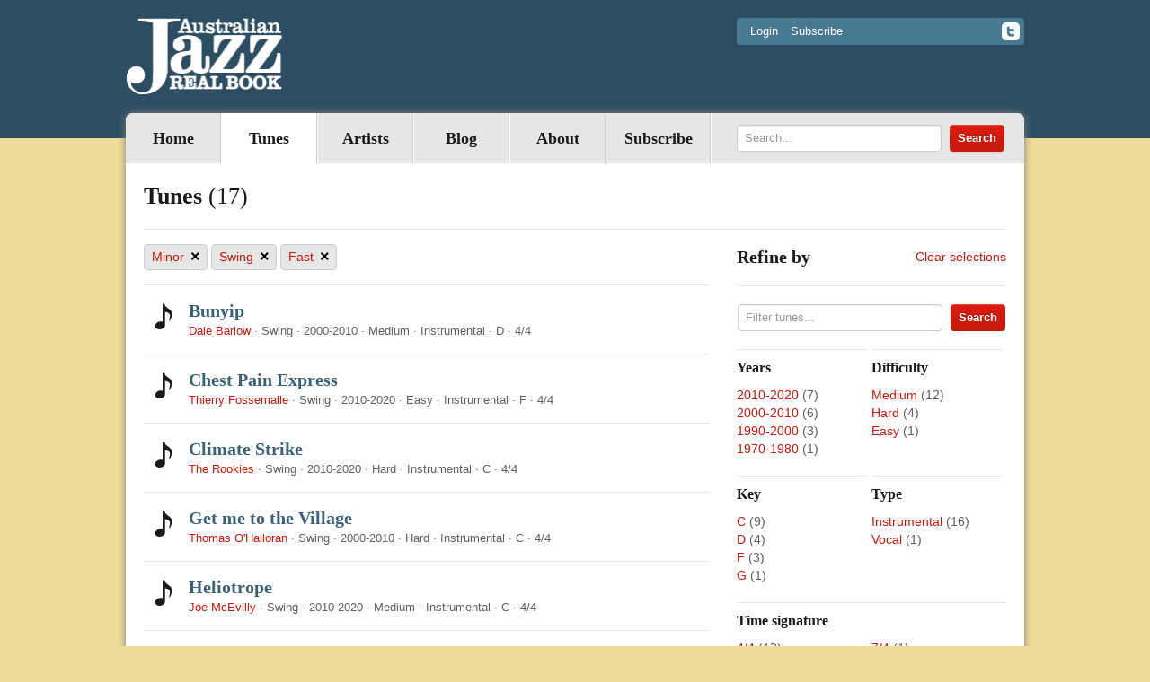

--- FILE ---
content_type: text/html; charset=utf-8
request_url: https://australianjazzrealbook.com/tunes/?tonality=Minor&tempo=Fast&style=Swing
body_size: 3635
content:
<!DOCTYPE html>

<!--[if lt IE 7]>      <html class="no-js lt-ie9 lt-ie8 lt-ie7"> <![endif]-->
<!--[if IE 7]>         <html class="no-js lt-ie9 lt-ie8"> <![endif]-->
<!--[if IE 8]>         <html class="no-js lt-ie9"> <![endif]-->
<!--[if gt IE 8]><!--> <html class="no-js"> <!--<![endif]-->
    <head>
        <meta http-equiv="Content-type" content="text/html; charset=utf-8">
        <meta name="viewport" content="width=device-width">
        <meta http-equiv="X-UA-Compatible" content="IE=edge,chrome=1">
        <meta name="keywords" content="">
        <meta name="description" content="Collection of tunes">

        <title>Tunes | Australian Jazz Real Book</title>

        <link rel="shortcut icon" href="/static/img/favicon.ico">
        <link rel="apple-touch-icon" href="/static/img/apple-touch-icon.png">

        
        <link rel="alternate" type="application/rss+xml" title="RSS" href="/blog/feeds/rss/">
        <link rel="alternate" type="application/atom+xml" title="Atom" href="/blog/feeds/atom/">
        

        <link rel="stylesheet" href="/static/CACHE/css/style.f0ed50a817d5.css" type="text/css" media="all" />

        

        <script src="/static/js/vendor/modernizr-2.6.1-respond-1.1.0.min.js"></script>
<script src="/static/js/vendor/jquery-1.8.2.min.js"></script>
<script src="/static/js/vendor/jquery.cycle.all.js"></script>
<script src="/static/js/plugins.js"></script>
<script src="/static/js/main.js"></script>

        
        
    </head>
    <body id="body">
        <div class="header-container">
            <header id="header" class="container">
                <a class="site-logo" href="/">
                    <img src="/static/img/logo.png" title="Australian Jazz Real Book" width="175" height="85" />
                </a>

                <div class="header-top pull-right">
                    <div class="panel">


    <a href="/login/?next=/tunes/">Login</a>
    <a href="/subscribe/?next=/tunes/">Subscribe</a>

</div>
                    
                    <a href="https://twitter.com/ausjazzrealbook" class="pull-right icon-facebook" target="_blank"></a>
                    
                    
                </div>

            </header>
        </div>

        <div id="main-container" class="container">
            <div class="nav-container">
                <nav class="main-navigation">
                    
<ul class="nav pull-left"><li class="" id="dropdown-menu-tunes"><a href="/">Home</a></li><li class="dropdown active"
    id="dropdown-menu-tunes"><a href="/tunes/">
            Tunes
            
        </a></li><li class="dropdown"
    id="dropdown-menu-artists"><a href="/artists/">
            Artists
            
        </a></li><li class="dropdown"
    id="dropdown-menu--blog-"><a href="/blog/">
            Blog
            
        </a></li><li class="dropdown"
    id="dropdown-menu-about"><a href="/about/">
            About
            
        </a></li><li class="dropdown"
    id="dropdown-menu-subscribe"><a href="/subscribe/">
            Subscribe
            
        </a></li></ul>

                </nav>

                <form action="/search/" class="header-search right">
                    <input class="search-query" placeholder="Search..." type="text" name="q" value="">
                    <input class="btn btn-danger" type="submit" value="Search">
                </form>
            </div>

            
<h1 class="wide-title heading-small">Tunes <span>(17)</span></h1>


            <section class="main left">
                
                
                

                

                

                
    
    <div class="facetcrumbs"><div class="facetcrumbs-inner">
    
    <a href="?style=Swing&amp;tempo=Fast">Minor <span>×</span></a>
    
    <a href="?tonality=Minor&amp;tempo=Fast">Swing <span>×</span></a>
    
    <a href="?tonality=Minor&amp;style=Swing">Fast <span>×</span></a>
    
</div>
</div>
    

    <ul class="tune-list">
    <li class="list-item"><h3 class="tune-title"><a href="/tunes/bunyip/">Bunyip</a></h3><div class="tune-attributes"><a href="/artists/dale-barlow/">Dale Barlow</a>
                          &middot; <span>Swing</span>          
                           &middot; <span>2000-2010</span>           
                     &middot; <span>Medium</span>     
                           &middot; <span>Instrumental</span>           
                            &middot; <span>D</span>            
                 &middot; <span>4/4</span></div></li><li class="list-item"><h3 class="tune-title"><a href="/tunes/chest-pain-express/">Chest Pain Express</a></h3><div class="tune-attributes"><a href="/artists/thierry-fossemalle/">Thierry Fossemalle</a>
                          &middot; <span>Swing</span>          
                           &middot; <span>2010-2020</span>           
                     &middot; <span>Easy</span>     
                           &middot; <span>Instrumental</span>           
                            &middot; <span>F</span>            
                 &middot; <span>4/4</span></div></li><li class="list-item"><h3 class="tune-title"><a href="/tunes/climate-strike/">Climate Strike</a></h3><div class="tune-attributes"><a href="/artists/the-rookies/">The Rookies</a>
                          &middot; <span>Swing</span>          
                           &middot; <span>2010-2020</span>           
                     &middot; <span>Hard</span>     
                           &middot; <span>Instrumental</span>           
                            &middot; <span>C</span>            
                 &middot; <span>4/4</span></div></li><li class="list-item"><h3 class="tune-title"><a href="/tunes/get-me-to-the-village/">Get me to the Village</a></h3><div class="tune-attributes"><a href="/artists/thomas-ohalloran/">Thomas O&#39;Halloran</a>
                          &middot; <span>Swing</span>          
                           &middot; <span>2000-2010</span>           
                     &middot; <span>Hard</span>     
                           &middot; <span>Instrumental</span>           
                            &middot; <span>C</span>            
                 &middot; <span>4/4</span></div></li><li class="list-item"><h3 class="tune-title"><a href="/tunes/heliotrope/">Heliotrope</a></h3><div class="tune-attributes"><a href="/artists/joe-mcevilly/">Joe McEvilly</a>
                          &middot; <span>Swing</span>          
                           &middot; <span>2010-2020</span>           
                     &middot; <span>Medium</span>     
                           &middot; <span>Instrumental</span>           
                            &middot; <span>C</span>            
                 &middot; <span>4/4</span></div></li><li class="list-item"><h3 class="tune-title"><a href="/tunes/julians-jump/">Julian&#39;s Jump</a></h3><div class="tune-attributes"><a href="/artists/steve-russell/">Steve Russell</a>
                          &middot; <span>Swing</span>          
                           &middot; <span>1990-2000</span>           
                     &middot; <span>Medium</span>     
                           &middot; <span>Instrumental</span>           
                            &middot; <span>C</span>            
                 &middot; <span>3/4</span></div></li><li class="list-item"><h3 class="tune-title"><a href="/tunes/off-the-cuff/">Off The Cuff</a></h3><div class="tune-attributes"><a href="/artists/john-mackey/">John Mackey</a>
                          &middot; <span>Swing</span>          
                           &middot; <span>2000-2010</span>           
                     &middot; <span>Medium</span>     
                           &middot; <span>Instrumental</span>           
                            &middot; <span>F</span>            
                 &middot; <span>4/4</span></div></li><li class="list-item"><h3 class="tune-title"><a href="/tunes/on-the-road/">On The Road</a></h3><div class="tune-attributes"><a href="/artists/mark-simmonds/">Mark Simmonds</a>
                          &middot; <span>Swing</span>          
                           &middot; <span>1990-2000</span>           
                     &middot; <span>Medium</span>     
                           &middot; <span>Instrumental</span>           
                            &middot; <span>D</span>            
                 &middot; <span>Compound</span></div></li><li class="list-item"><h3 class="tune-title"><a href="/tunes/swollen-with-intoxicating-torpor/">Swollen with Intoxicating Torpor</a></h3><div class="tune-attributes"><a href="/artists/eugene-ball/">Eugene Ball</a>
                          &middot; <span>Swing</span>          
                           &middot; <span>2000-2010</span>           
                     &middot; <span>Hard</span>     
                           &middot; <span>Instrumental</span>           
                            &middot; <span>D</span>            
                 &middot; <span>4/4</span></div></li><li class="list-item"><h3 class="tune-title"><a href="/tunes/sychophanticide/">Sychophanticide</a></h3><div class="tune-attributes"><a href="/artists/jason-bruer/">Jason Bruer</a>
                          &middot; <span>Swing</span>          
                           &middot; <span>2010-2020</span>           
                     &middot; <span>Hard</span>     
                           &middot; <span>Instrumental</span>           
                            &middot; <span>D</span>            
                 &middot; <span>4/4</span></div></li><li class="list-item"><h3 class="tune-title"><a href="/tunes/sylvia/">Sylvia</a></h3><div class="tune-attributes"><a href="/artists/ben-winkelman/">Ben Winkelman</a>
                          &middot; <span>Swing</span>          
                           &middot; <span>2010-2020</span>           
                     &middot; <span>Medium</span>     
                           &middot; <span>Instrumental</span>           
                            &middot; <span>C</span>            
                 &middot; <span>Odd meter</span></div></li><li class="list-item"><h3 class="tune-title"><a href="/tunes/the-burden-of-memory/">The Burden of Memory</a></h3><div class="tune-attributes"><a href="/artists/jamie-oehlers/">Jamie Oehlers</a>
                          &middot; <span>Swing</span>          
                           &middot; <span>2000-2010</span>           
                     &middot; <span>Medium</span>     
                           &middot; <span>Instrumental</span>           
                            &middot; <span>F</span>            
                 &middot; <span>4/4</span></div></li><li class="list-item"><h3 class="tune-title"><a href="/tunes/the-magpie/">The Magpie</a></h3><div class="tune-attributes"><a href="/artists/ted-nettelbeck/">Ted Nettelbeck</a>
                          &middot; <span>Swing</span>          
                           &middot; <span>1970-1980</span>           
                     &middot; <span>Medium</span>     
                           &middot; <span>Instrumental</span>           
                            &middot; <span>C</span>            
                 &middot; <span>4/4</span></div></li><li class="list-item"><h3 class="tune-title"><a href="/tunes/the-manic-impressive/">The Manic Impressive </a></h3><div class="tune-attributes"><a href="/artists/joe-chindamo/">Joe Chindamo</a>
                          &middot; <span>Swing</span>          
                           &middot; <span>2000-2010</span>           
                     &middot; <span>Medium</span>     
                           &middot; <span>Instrumental</span>           
                            &middot; <span>C</span>            
                 &middot; <span>4/4</span></div></li><li class="list-item"><h3 class="tune-title"><a href="/tunes/the-pearly-shells-theme/">The Pearly Shells Theme</a></h3><div class="tune-attributes"><a href="/artists/steve-purcell/">Steve Purcell</a>
                          &middot; <span>Swing</span>          
                           &middot; <span>1990-2000</span>           
                     &middot; <span>Medium</span>     
                           &middot; <span>Instrumental</span>           
                            &middot; <span>G</span>            
                 &middot; <span>4/4</span></div></li><li class="list-item"><h3 class="tune-title"><a href="/tunes/the-trip/">The Trip</a></h3><div class="tune-attributes"><a href="/artists/ben-winkelman/">Ben Winkelman</a>
                          &middot; <span>Swing</span>          
                           &middot; <span>2010-2020</span>           
                     &middot; <span>Medium</span>     
                           &middot; <span>Instrumental</span>           
                            &middot; <span>C</span>            
                 &middot; <span>4/4</span></div></li><li class="list-item"><h3 class="tune-title"><a href="/tunes/waves-of-seven/">Waves of Seven</a></h3><div class="tune-attributes"><a href="/artists/cathy-menezes/">Cathy Menezes</a>
                          &middot; <span>Swing</span>          
                           &middot; <span>2010-2020</span>           
                     &middot; <span>Medium</span>     
                           &middot; <span>Vocal</span>           
                            &middot; <span>C</span>            
                 &middot; <span>7/4</span></div></li>
    </ul>

    




            </section>

            <!--aside start-->
            <aside id="aside">
            

    <div class="facets-heading">
        <h2>Refine by</h2>
        
        <a href="/tunes/" class="clear-facets">Clear selections</a>
        
    </div>

    <form action="." class="aside-search">
        <input class="search-query" placeholder="Filter tunes..." type="text" name="tq" value="">
        <input class="btn btn-danger" type="submit" value="Search">
    </form>

    
    <div class="facet-section">
        <h4>Years</h4>
        
        <div class="facet">
            <a href="?tonality=Minor&amp;style=Swing&amp;tempo=Fast&amp;year=2010-2020">2010-2020</a>
            <span>(7)</span>
        </div>
        
        <div class="facet">
            <a href="?tonality=Minor&amp;style=Swing&amp;tempo=Fast&amp;year=2000-2010">2000-2010</a>
            <span>(6)</span>
        </div>
        
        <div class="facet">
            <a href="?tonality=Minor&amp;style=Swing&amp;tempo=Fast&amp;year=1990-2000">1990-2000</a>
            <span>(3)</span>
        </div>
        
        <div class="facet">
            <a href="?tonality=Minor&amp;style=Swing&amp;tempo=Fast&amp;year=1970-1980">1970-1980</a>
            <span>(1)</span>
        </div>
        
    </div>

    <div class="facet-section">
        <h4>Difficulty</h4>
        
        <div class="facet">
            <a href="?tonality=Minor&amp;style=Swing&amp;tempo=Fast&amp;difficulty=Medium">Medium</a>
            <span>(12)</span>
        </div>
        
        <div class="facet">
            <a href="?tonality=Minor&amp;style=Swing&amp;tempo=Fast&amp;difficulty=Hard">Hard</a>
            <span>(4)</span>
        </div>
        
        <div class="facet">
            <a href="?tonality=Minor&amp;style=Swing&amp;tempo=Fast&amp;difficulty=Easy">Easy</a>
            <span>(1)</span>
        </div>
        
    </div>

    <div class="facet-section">
        <h4>Key</h4>
        
        <div class="facet">
            <a href="?tonality=Minor&amp;style=Swing&amp;tempo=Fast&amp;key=C">C</a>
            <span>(9)</span>
        </div>
        
        <div class="facet">
            <a href="?tonality=Minor&amp;style=Swing&amp;tempo=Fast&amp;key=D">D</a>
            <span>(4)</span>
        </div>
        
        <div class="facet">
            <a href="?tonality=Minor&amp;style=Swing&amp;tempo=Fast&amp;key=F">F</a>
            <span>(3)</span>
        </div>
        
        <div class="facet">
            <a href="?tonality=Minor&amp;style=Swing&amp;tempo=Fast&amp;key=G">G</a>
            <span>(1)</span>
        </div>
        
    </div>

    <div class="facet-section">
        <h4>Type</h4>
        
        <div class="facet">
            <a href="?tonality=Minor&amp;style=Swing&amp;tempo=Fast&amp;type=Instrumental">Instrumental</a>
            <span>(16)</span>
        </div>
        
        <div class="facet">
            <a href="?tonality=Minor&amp;style=Swing&amp;tempo=Fast&amp;type=Vocal">Vocal</a>
            <span>(1)</span>
        </div>
        
    </div>

    <div class="facet-section long-facet-section">
        <h4>Time signature</h4>
        
        <div class="facet">
            <a href="?tonality=Minor&amp;style=Swing&amp;tempo=Fast&amp;time_signature=4/4">4/4</a>
            <span>(13)</span>
        </div>
        
        <div class="facet">
            <a href="?tonality=Minor&amp;style=Swing&amp;tempo=Fast&amp;time_signature=7/4">7/4</a>
            <span>(1)</span>
        </div>
        
        <div class="facet">
            <a href="?tonality=Minor&amp;style=Swing&amp;tempo=Fast&amp;time_signature=Odd%20meter">Odd meter</a>
            <span>(1)</span>
        </div>
        
        <div class="facet">
            <a href="?tonality=Minor&amp;style=Swing&amp;tempo=Fast&amp;time_signature=3/4">3/4</a>
            <span>(1)</span>
        </div>
        
        <div class="facet">
            <a href="?tonality=Minor&amp;style=Swing&amp;tempo=Fast&amp;time_signature=Compound">Compound</a>
            <span>(1)</span>
        </div>
        
    </div>




            </aside>
            <!--aside end-->

        </div>

        <footer id="site-footer" class="container">
            <div class="copyright left">
                <p>&copy; 2026 Australian Jazz Real Book &ndash; All rights reserved</p>
            </div>
            <nav class="footer-navigation right">
                

<ul><li><ul><li class="active"><a href="/tunes/">Tunes</a></li></ul></li><li><ul><li ><a href="/artists/">Artists</a></li></ul></li><li><ul><li ><a href="/blog/">Blog</a></li></ul></li><li><ul><li ><a href="/about/">About</a></li></ul></li><li><ul><li ><a href="/subscribe/">Subscribe</a></li></ul></li></ul>

                
            </nav>
            <div class="sponsors">
                <div class="sponsor-logo">
                    <img src="/static/img/council-logo.png" alt="assisted by the Australian Government through the Australia Council for the Arts"/>
                </div>
                <p>This project has been assisted by the Australian Government through the Australia Council for the Arts, its arts funding and advisory body</p>
            </div>
        </footer>
        






<script>

    
    var _gaq = _gaq || [['_trackPageview']];
    _gaq.unshift(['_setAccount', 'UA-9400072-1']);
    (function(d, t) {
        var g = d.createElement(t),
            s = d.getElementsByTagName(t)[0];
        g.async = true;
        g.src = '//www.google-analytics.com/ga.js';
        s.parentNode.insertBefore(g, s);
    })(document, 'script');
    

    // Bugherd
    (function (d, t) {
      var bh = d.createElement(t), s = d.getElementsByTagName(t)[0];
      bh.type = 'text/javascript';
      bh.src = '//www.bugherd.com/sidebarv2.js?apikey=5344';
      s.parentNode.insertBefore(bh, s);
    })(document, 'script');

</script>

    </body>
</html>


--- FILE ---
content_type: application/x-javascript
request_url: https://australianjazzrealbook.com/static/js/main.js
body_size: 846
content:
$(function () {

    function onAfter (curr, next, opts) {
        var index = opts.currSlide;
        $('#slide-controls .current-no').text(index + 1);
    }

    $('#artist-slideshow').cycle({
        fx:     'fade',
        prev:   '#prev',
        next:   '#next',
        after:  onAfter
    });

    $('.newsletter-form').submit(function () {
      var $form = $(this);

      $form.removeClass('success error');

      $.ajax({
        type: 'POST',
        url: $form.attr('action'),
        data: $form.serialize(),
        dataType: 'json',
        success: function (resp) {
          if (resp.success) {
            $form.addClass('success');
          } else {
            $form.addClass('error');
            $form.find('.alert-error').text(resp.email[0]);
          }
        },
      });

      return false;
    });
        
});
